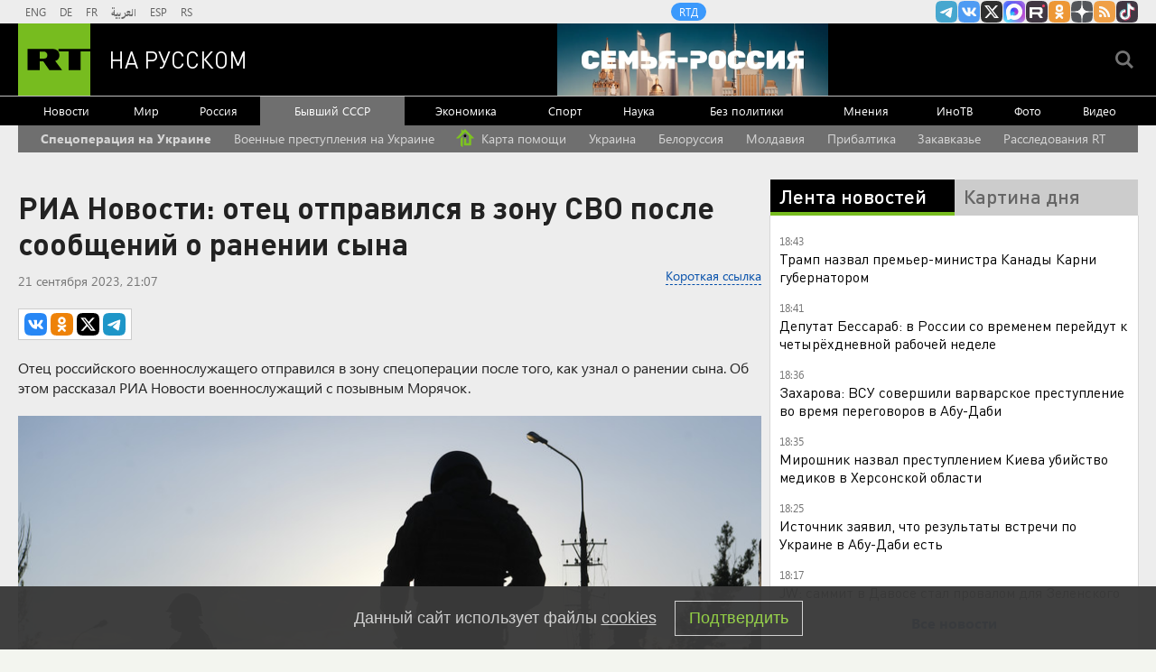

--- FILE ---
content_type: text/html
request_url: https://tns-counter.ru/nc01a**R%3Eundefined*rt_ru/ru/UTF-8/tmsec=rt_ru/335550329***
body_size: -73
content:
7D63710D6974E9FEX1769269758:7D63710D6974E9FEX1769269758

--- FILE ---
content_type: application/javascript
request_url: https://smi2.ru/counter/settings?payload=CMi7AhiykMiFvzM6JDFlZTJiZTgyLTBkYjEtNDk0ZC1hMTM3LTdjM2EyZjk1ZTk5Yg&cb=_callbacks____0mkshj8ir
body_size: 1511
content:
_callbacks____0mkshj8ir("[base64]");

--- FILE ---
content_type: application/javascript; charset=utf-8
request_url: https://mediametrics.ru/partner/inject/online.jsonp.ru.js
body_size: 3602
content:
callbackJsonpMediametrics( [{"id": "13193622", "image": "//mediametrics.ru/partner/inject/img/13193622.jpg", "title": "Трамп раскрыл, какое секретное оружие применили США при похищении Мадуро", "source": "ria.ru", "link": "//mediametrics.ru/click;mmet/site_ru?//mediametrics.ru/rating/ru/online.html?article=13193622", "favicon": "//mediametrics.ru/favicon/ria.ru.ico"},{"id": "26283047", "image": "//mediametrics.ru/partner/inject/img/26283047.jpg", "title": "МИД ОАЭ рассказал, что обсуждали на переговорах по Украине в Абу-Даби", "source": "ria.ru", "link": "//mediametrics.ru/click;mmet/site_ru?//mediametrics.ru/rating/ru/online.html?article=26283047", "favicon": "//mediametrics.ru/favicon/ria.ru.ico"},{"id": "8366084", "image": "//mediametrics.ru/partner/inject/img/8366084.jpg", "title": "Родригес: США угрожали министрам Венесуэлы убийством после захвата Мадуро", "source": "russian.rt.com", "link": "//mediametrics.ru/click;mmet/site_ru?//mediametrics.ru/rating/ru/online.html?article=8366084", "favicon": "//mediametrics.ru/favicon/russian.rt.com.ico"},{"id": "81697926", "image": "//mediametrics.ru/partner/inject/img/81697926.jpg", "title": "Телеведущий Соловьев: Россия уже достаточно получила новых земель, расширять СВО не нужно", "source": "www.politnavigator.net", "link": "//mediametrics.ru/click;mmet/site_ru?//mediametrics.ru/rating/ru/online.html?article=81697926", "favicon": "//mediametrics.ru/favicon/www.politnavigator.net.ico"},{"id": "6159547", "image": "//mediametrics.ru/partner/inject/img/6159547.jpg", "title": "Если оплачиваете товар наличными деньгами в &quot;Магнитах&quot; и &quot;Пятерочках&quot;, не вздумайте отказываться от чеков - запомните почему", "source": "progorod62.ru", "link": "//mediametrics.ru/click;mmet/site_ru?//mediametrics.ru/rating/ru/online.html?article=6159547", "favicon": "//mediametrics.ru/favicon/progorod62.ru.ico"},{"id": "2513130", "image": "//mediametrics.ru/partner/inject/img/2513130.jpg", "title": "Снегопад создал сложности для движения по трассам Ростовской области Родная сторона", "source": "rod-storonatar.ru", "link": "//mediametrics.ru/click;mmet/site_ru?//mediametrics.ru/rating/ru/online.html?article=2513130", "favicon": "//mediametrics.ru/favicon/rod-storonatar.ru.ico"},{"id": "85528839", "image": "//mediametrics.ru/partner/inject/img/85528839.jpg", "title": "Хоккеист Василий Глотов разбил голову в матче «Трактора» и «Адмирала» (видео)", "source": "1obl.ru", "link": "//mediametrics.ru/click;mmet/site_ru?//mediametrics.ru/rating/ru/online.html?article=85528839", "favicon": "//mediametrics.ru/favicon/1obl.ru.ico"},{"id": "55854498", "image": "//mediametrics.ru/partner/inject/img/55854498.jpg", "title": "Зеленский рассказал, что обсуждали на переговорах в Абу-Даби", "source": "rbc.ru", "link": "//mediametrics.ru/click;mmet/site_ru?//mediametrics.ru/rating/ru/online.html?article=55854498", "favicon": "//mediametrics.ru/favicon/rbc.ru.ico"},{"id": "45304322", "image": "//mediametrics.ru/partner/inject/img/45304322.jpg", "title": "Переговоры России, США и Украины в Абу-Даби. Фоторепортаж", "source": "rbc.ru", "link": "//mediametrics.ru/click;mmet/site_ru?//mediametrics.ru/rating/ru/online.html?article=45304322", "favicon": "//mediametrics.ru/favicon/rbc.ru.ico"},{"id": "87590482", "image": "//mediametrics.ru/partner/inject/img/87590482.jpg", "title": "Инспекторы ГАИ начали массово &quot;разводить&quot; водителей на лишение прав: простейшие уловки, но попались уже многие — запомните раз и навсегда", "source": "progorodsamara.ru", "link": "//mediametrics.ru/click;mmet/site_ru?//mediametrics.ru/rating/ru/online.html?article=87590482", "favicon": "//mediametrics.ru/favicon/progorodsamara.ru.ico"},{"id": "11096042", "image": "//mediametrics.ru/partner/inject/img/11096042.jpg", "title": "Венера Шәмиева гаиләсе Мәскәүдә туй итә: “Кызым үз язмышымны кабатлады”", "source": "shahrikazan.ru", "link": "//mediametrics.ru/click;mmet/site_ru?//mediametrics.ru/rating/ru/online.html?article=11096042", "favicon": "//mediametrics.ru/favicon/shahrikazan.ru.ico"},{"id": "39794730", "image": "//mediametrics.ru/partner/inject/img/39794730.jpg", "title": "Европа оказалась на грани самоубийства: там стали осознавать, что пропадут без Москвы, и не надеются на США", "source": "kp.ru", "link": "//mediametrics.ru/click;mmet/site_ru?//mediametrics.ru/rating/ru/online.html?article=39794730", "favicon": "//mediametrics.ru/favicon/kp.ru.ico"},{"id": "72718395", "image": "//mediametrics.ru/partner/inject/img/72718395.jpg", "title": "&quot;Чувство гордости&quot;: звание мастера спорта получила дочь татарского певца Данира Сабирова 24/01/2026 – Новости", "source": "kazanfirst.ru", "link": "//mediametrics.ru/click;mmet/site_ru?//mediametrics.ru/rating/ru/online.html?article=72718395", "favicon": "//mediametrics.ru/favicon/kazanfirst.ru.ico"},{"id": "27685949", "image": "//mediametrics.ru/partner/inject/img/27685949.jpg", "title": "В Саратове повысят тариф на 2 популярных автобусных маршрутах", "source": "reporter64.ru", "link": "//mediametrics.ru/click;mmet/site_ru?//mediametrics.ru/rating/ru/online.html?article=27685949", "favicon": "//mediametrics.ru/favicon/reporter64.ru.ico"},{"id": "8495166", "image": "//mediametrics.ru/partner/inject/img/8495166.jpg", "title": "Пресс-служба &quot;ЛизаАлерт&quot;: 18-летняя самбистка найдена мёртвой", "source": "ridus.ru", "link": "//mediametrics.ru/click;mmet/site_ru?//mediametrics.ru/rating/ru/online.html?article=8495166", "favicon": "//mediametrics.ru/favicon/ridus.ru.ico"},{"id": "41100357", "image": "//mediametrics.ru/partner/inject/img/41100357.jpg", "title": "14-летний школьник, за которого требовали выкуп, найден", "source": "gubdaily.ru", "link": "//mediametrics.ru/click;mmet/site_ru?//mediametrics.ru/rating/ru/online.html?article=41100357", "favicon": "//mediametrics.ru/favicon/gubdaily.ru.ico"},{"id": "25566315", "image": "//mediametrics.ru/partner/inject/img/25566315.jpg", "title": "МИД России обвинил Киев и Европу в подмене ключевых вопросов урегулирования", "source": "vz.ru", "link": "//mediametrics.ru/click;mmet/site_ru?//mediametrics.ru/rating/ru/online.html?article=25566315", "favicon": "//mediametrics.ru/favicon/vz.ru.ico"},{"id": "52713590", "image": "//mediametrics.ru/partner/inject/img/52713590.jpg", "title": "В России ограничат выдачу товарных знаков для защиты от патентных троллей", "source": "vedomosti.ru", "link": "//mediametrics.ru/click;mmet/site_ru?//mediametrics.ru/rating/ru/online.html?article=52713590", "favicon": "//mediametrics.ru/favicon/vedomosti.ru.ico"},{"id": "92576894", "image": "//mediametrics.ru/partner/inject/img/92576894.jpg", "title": "В Сызрани цена на пробковый сбор пробила потолок", "source": "syzran-small.ru", "link": "//mediametrics.ru/click;mmet/site_ru?//mediametrics.ru/rating/ru/online.html?article=92576894", "favicon": "//mediametrics.ru/favicon/syzran-small.ru.ico"},{"id": "218239", "image": "//mediametrics.ru/partner/inject/img/218239.jpg", "title": "Газ под угрозой: новые правила для владельцев жилья", "source": "ncrim.ru", "link": "//mediametrics.ru/click;mmet/site_ru?//mediametrics.ru/rating/ru/online.html?article=218239", "favicon": "//mediametrics.ru/favicon/ncrim.ru.ico"},{"id": "58353823", "image": "//mediametrics.ru/partner/inject/img/58353823.jpg", "title": "Нерасчетливый декрет: почему многодетные матери больше не теряют годы пенсионного стажа", "source": "astsite.ru", "link": "//mediametrics.ru/click;mmet/site_ru?//mediametrics.ru/rating/ru/online.html?article=58353823", "favicon": "//mediametrics.ru/favicon/astsite.ru.ico"},{"id": "92572868", "image": "//mediametrics.ru/partner/inject/img/92572868.jpg", "title": "Переговоры по Украине могут возобновить в Абу-Даби на следующей неделе", "source": "www.kommersant.ru", "link": "//mediametrics.ru/click;mmet/site_ru?//mediametrics.ru/rating/ru/online.html?article=92572868", "favicon": "//mediametrics.ru/favicon/www.kommersant.ru.ico"},{"id": "57748683", "image": "//mediametrics.ru/partner/inject/img/57748683.jpg", "title": "Спикер Госдумы Вячеслав Володин предложил тратить на еду для школьников не менее 120 рублей в день", "source": "nversia.ru", "link": "//mediametrics.ru/click;mmet/site_ru?//mediametrics.ru/rating/ru/online.html?article=57748683", "favicon": "//mediametrics.ru/favicon/nversia.ru.ico"},{"id": "90815697", "image": "//mediametrics.ru/partner/inject/img/90815697.jpg", "title": "Петербуржец убил собутыльника кирпичом ради телефона Redmi", "source": "spb.mk.ru", "link": "//mediametrics.ru/click;mmet/site_ru?//mediametrics.ru/rating/ru/online.html?article=90815697", "favicon": "//mediametrics.ru/favicon/spb.mk.ru.ico"},{"id": "9100515", "image": "//mediametrics.ru/partner/inject/img/9100515.jpg", "title": "Рязанская область заняла первое место во Всероссийском конкурсе — Новости за 24.01.2026", "source": "rzn.info", "link": "//mediametrics.ru/click;mmet/site_ru?//mediametrics.ru/rating/ru/online.html?article=9100515", "favicon": "//mediametrics.ru/favicon/rzn.info.ico"},{"id": "22549747", "image": "//mediametrics.ru/partner/inject/img/22549747.jpg", "title": "С соседом договориться не получилось, пришлось идти на хитрость: рассказываю - как построить забор, который хотите вы, а не сосед", "source": "progorod58.ru", "link": "//mediametrics.ru/click;mmet/site_ru?//mediametrics.ru/rating/ru/online.html?article=22549747", "favicon": "//mediametrics.ru/favicon/progorod58.ru.ico"},{"id": "89142516", "image": "//mediametrics.ru/partner/inject/img/89142516.jpg", "title": "В Пермском крае в выходные ожидается пик морозов до -40°C", "source": "business-class.su", "link": "//mediametrics.ru/click;mmet/site_ru?//mediametrics.ru/rating/ru/online.html?article=89142516", "favicon": "//mediametrics.ru/favicon/business-class.su.ico"},{"id": "64152837", "image": "//mediametrics.ru/partner/inject/img/64152837.jpg", "title": "Начнётся белая полоса: Глоба назвала один знак, у которого с 25 января попрёт удача во всём", "source": "progorodnn.ru", "link": "//mediametrics.ru/click;mmet/site_ru?//mediametrics.ru/rating/ru/online.html?article=64152837", "favicon": "//mediametrics.ru/favicon/progorodnn.ru.ico"},{"id": "57615627", "image": "//mediametrics.ru/partner/inject/img/57615627.jpg", "title": "Глава администрации Горномарийского района продает дом за шесть миллионов рублей: “Русская печка, теплица и сарай для кур”", "source": "pg12.ru", "link": "//mediametrics.ru/click;mmet/site_ru?//mediametrics.ru/rating/ru/online.html?article=57615627", "favicon": "//mediametrics.ru/favicon/pg12.ru.ico"},{"id": "32033130", "image": "//mediametrics.ru/partner/inject/img/32033130.jpg", "title": "В Тольятти на КПП «Рубеж» задержали сызранца с пакетом порошка", "source": "syzran-small.ru", "link": "//mediametrics.ru/click;mmet/site_ru?//mediametrics.ru/rating/ru/online.html?article=32033130", "favicon": "//mediametrics.ru/favicon/syzran-small.ru.ico"},{"id": "47338873", "image": "//mediametrics.ru/partner/inject/img/47338873.jpg", "title": "Экс-канцлер Германии предостерег об опасности демонизации России — РБК", "source": "rbc.ru", "link": "//mediametrics.ru/click;mmet/site_ru?//mediametrics.ru/rating/ru/online.html?article=47338873", "favicon": "//mediametrics.ru/favicon/rbc.ru.ico"}] );

--- FILE ---
content_type: text/javascript; charset=utf-8
request_url: https://rb.infox.sg/json?id=904&adblock=false&o=20
body_size: 4737
content:
[{"img": "https://rb.infox.sg/img/899056/image_2.jpg?49", "width": "70", "height": "50", "bg_hex": "#707069", "bg_rgb": "112,112,105", "text_color": "#fff", "timestamp": "1769269761863", "created": "1769159420741", "id": "899056", "title": "Сын пришел на кладбище один. Почему Бойко бросил Добровольскую", "category": "afisha", "body": "Актер Ярослав Бойко продолжает творческую деятельность. В каких проектах он задействован сейчас, комментировал ли спецоперацию? Чем известен Бойко", "source": "howto-news.info", "linkTarget": "byDefault", "url": "//rb.infox.sg/click?aid=899056&type=exchange&id=904&su=aHR0cHM6Ly9jaXMuaW5mb3guc2cvb3RoZXJzL25ld3MvNXBuUkkvP3V0bV9zb3VyY2U9cnVzc2lhbi5ydC5jb20mdXRtX2NhbXBhaWduPTkwNCZ1dG1fbWVkaXVtPWV4Y2hhbmdlJnV0bV9jb250ZW50PWhvd3RvLW5ld3MuaW5mbyZpZD1ydXNzaWFuLnJ0LmNvbW=="}, {"img": "https://rb.infox.sg/img/899042/image_2.jpg?751", "width": "70", "height": "50", "bg_hex": "#4F605C", "bg_rgb": "79,96,92", "text_color": "#fff", "timestamp": "1769269761863", "created": "1769158186318", "id": "899042", "title": "Почему Китай отказался от импорта российской электроэнергии", "category": "others", "body": "Государственная электросетевая корпорация Китая 1 января 2026 года отказалась от закупок российской электроэнергии по долгосрочному контракту с «Интер РАО», сославшись", "source": "forbes.ru", "linkTarget": "byDefault", "url": "//rb.infox.sg/click?aid=899042&type=exchange&id=904&su=aHR0cHM6Ly9jaXMuaW5mb3guc2cvb3RoZXJzL25ld3MvNXBqdm8vP3V0bV9zb3VyY2U9cnVzc2lhbi5ydC5jb20mdXRtX2NhbXBhaWduPTkwNCZ1dG1fbWVkaXVtPWV4Y2hhbmdlJnV0bV9jb250ZW50PWZvcmJlcy5ydSZpZD1ydXNzaWFuLnJ0LmNvbW=="}, {"img": "https://rb.infox.sg/img/898563/image_2.jpg?141", "width": "70", "height": "50", "bg_hex": "#161815", "bg_rgb": "22,24,21", "text_color": "#fff", "timestamp": "1769269761863", "created": "1769006470475", "id": "898563", "title": "Кадры последствий атаки дронов ВСУ в поселке Новая Адыгея", "category": "others", "body": "Кадры последствий атаки дронов ВСУ в поселке Новая Адыгея [\u2026]", "source": "newsonline.press", "linkTarget": "byDefault", "url": "//rb.infox.sg/click?aid=898563&type=exchange&id=904&su=aHR0cHM6Ly9jaXMuaW5mb3guc2cvb3RoZXJzL25ld3MvNXA3d2wvP3V0bV9zb3VyY2U9cnVzc2lhbi5ydC5jb20mdXRtX2NhbXBhaWduPTkwNCZ1dG1fbWVkaXVtPWV4Y2hhbmdlJnV0bV9jb250ZW50PW5ld3NvbmxpbmUucHJlc3MmaWQ9cnVzc2lhbi5ydC5jb21="}, {"img": "https://rb.infox.sg/img/898822/image_2.jpg?36", "width": "70", "height": "50", "bg_hex": "#161A16", "bg_rgb": "22,26,22", "text_color": "#fff", "timestamp": "1769269761863", "created": "1769087881110", "id": "898822", "title": "Мы сами оплачиваем работу Ельцин-центра. Вот сколько это стоит", "category": "others", "body": "Жители Екатеринбурга и гости города разгневаны. Новогодний спектакль государственного учреждения был омерзителен. Он не просто русофобский, а откровенно оккультный. Увы,", "source": "howto-news.info", "linkTarget": "byDefault", "url": "//rb.infox.sg/click?aid=898822&type=exchange&id=904&su=aHR0cHM6Ly9jaXMuaW5mb3guc2cvb3RoZXJzL25ld3MvNXBtSXUvP3V0bV9zb3VyY2U9cnVzc2lhbi5ydC5jb20mdXRtX2NhbXBhaWduPTkwNCZ1dG1fbWVkaXVtPWV4Y2hhbmdlJnV0bV9jb250ZW50PWhvd3RvLW5ld3MuaW5mbyZpZD1ydXNzaWFuLnJ0LmNvbW=="}, {"img": "https://rb.infox.sg/img/898789/image_2.jpg?74", "width": "70", "height": "50", "bg_hex": "#AAA8AF", "bg_rgb": "170,168,175", "text_color": "#000", "timestamp": "1769269761863", "created": "1769084679575", "id": "898789", "title": "Кто напал на лицей в Татарстане - детали", "category": "others", "body": "«Могу с молотком, но легче с огнестрелом»: кто напал на лицей в Татарстане [\u2026]", "source": "newsonline.press", "linkTarget": "byDefault", "url": "//rb.infox.sg/click?aid=898789&type=exchange&id=904&su=aHR0cHM6Ly9jaXMuaW5mb3guc2cvb3RoZXJzL25ld3MvNXBtUEEvP3V0bV9zb3VyY2U9cnVzc2lhbi5ydC5jb20mdXRtX2NhbXBhaWduPTkwNCZ1dG1fbWVkaXVtPWV4Y2hhbmdlJnV0bV9jb250ZW50PW5ld3NvbmxpbmUucHJlc3MmaWQ9cnVzc2lhbi5ydC5jb21="}]